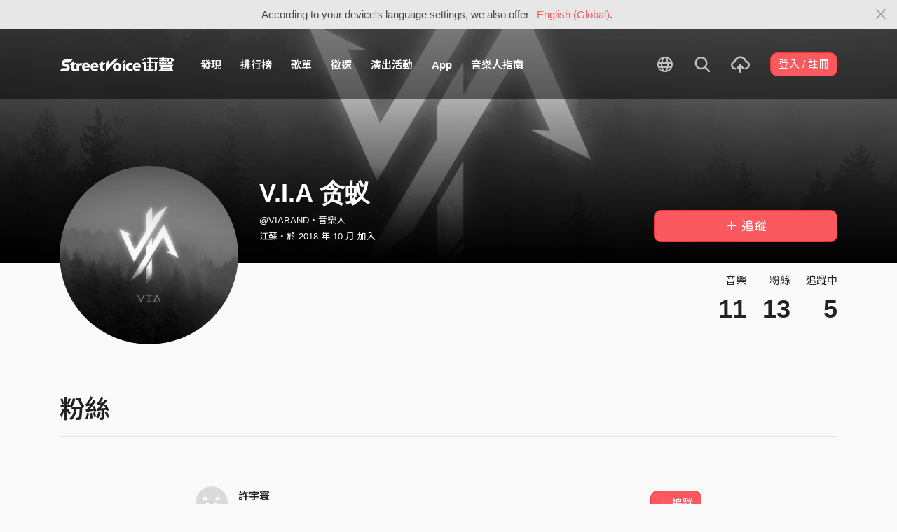

--- FILE ---
content_type: text/html; charset=utf-8
request_url: https://streetvoice.com/VIABAND/followers/
body_size: 8186
content:




<!DOCTYPE html>
<html lang="zh-hant">
    <head>
        <link rel="canonical" href="https://streetvoice.com/VIABAND/followers/" />
        <link rel="alternate" hreflang="zh-Hant" href="https://streetvoice.com/VIABAND/followers/" />
        <link rel="alternate" hreflang="zh-Hans" href="https://streetvoice.cn/VIABAND/followers/" />
        <link rel="alternate" hreflang="x-default" href="https://streetvoice.com/VIABAND/followers/" />
        <meta name="viewport" content="width=device-width, initial-scale=1.0">
        
            <meta name="apple-itunes-app" content="app-id=804704919">
        

        <meta http-equiv="Content-Type" content="text/html; charset=utf-8" />
        <meta name="google-site-verification" content="SE1DBRZPo7RyChFkqH86ZpKDQKt-fNSGj5hYrundemE" />
        <meta property="wb:webmaster" content="03ee74de53ac83f4" />
        <meta property="fb:app_id" content="160149997878" />
        <meta property="og:site_name" content="StreetVoice"/>
        <link rel="shortcut icon" href="https://akstatic.streetvoice.com/asset/images/ico/favicon.ico?v=20210901" />

        

        <title>粉絲 - V.I.A 贪蚁 | StreetVoice 街聲 - 最潮音樂社群</title>

        
        


    
        <link id="js-css" href="https://akstatic.streetvoice.com/asset/style/bootstrap.css?v=20250707" rel="stylesheet" type="text/css" />
    


        <link rel="stylesheet" href="https://akstatic.streetvoice.com/asset/CACHE/css/output.b72ebff1de9d.css" type="text/css">
        <!--[if lt IE 9]>
        <script src="https://oss.maxcdn.com/html5shiv/3.7.2/html5shiv.min.js"></script>
        <script src="https://oss.maxcdn.com/respond/1.4.2/respond.min.js"></script>
        <![endif]-->

        
        <script src="https://akstatic.streetvoice.com/asset/libs/jquery-3.6.0.min.js" type="text/javascript"></script>
        <script src="https://akstatic.streetvoice.com/asset/js/streetvoice.lazyLoad.js"></script>

        
            <!-- Google analytics v4 -->
<!-- Global site tag (gtag.js) - Google Analytics -->
<script async src="https://www.googletagmanager.com/gtag/js?id=G-QJ782WP15Y"></script>
<script>
  window.dataLayer = window.dataLayer || [];
  function gtag(){dataLayer.push(arguments);}
  gtag('js', new Date());

  gtag('config', 'G-QJ782WP15Y');
</script>


            <script>
  var googletagID = 6531201;

  var sizeMapping = {
    banner: [
      [[1320, 400], [1250, 160]],
      [[1200, 400], [1110, 142]],
      [[992, 400], [930, 119]],
      [[0, 0], [315, 100]]
    ],
    'login_banner': [
      [[1320, 400], [823, 560]],
      [[1200, 400], [730, 496]],
      [[992, 400], [530, 360]],
      [[0, 0], [315, 100]]
    ]
  };

  
  var slots = {
    '2016SV_opportunities': {
      size: [[1250, 160], [930, 119], [1110, 142], [315, 100]],
      sizeMapping: sizeMapping['banner']
    },
    '2016SV_Index': {
      size: [[1250, 160], [930, 119], [1110, 142], [315, 100]],
      sizeMapping: sizeMapping['banner']
    },
    '2016SV_accounts_login': {
      size: [[315, 100], [530, 360], [730, 496], [823, 560]],
      sizeMapping: sizeMapping['login_banner']
    },
    '2016SV_music_browse': {
      size: [[1250, 160], [930, 119], [1110, 142], [315, 100]],
      sizeMapping: sizeMapping['banner']
    },
    '2016SV_music_charts': {
      size: [[1250, 160], [930, 119], [1110, 142], [315, 100]],
      sizeMapping: sizeMapping['banner']
    },
    '2016SV_music_mood': {
      size: [[1250, 160], [930, 119], [1110, 142], [315, 100]],
      sizeMapping: sizeMapping['banner']
    },
    '2016SV_music_experts': {
      size: [[1250, 160], [930, 119], [1110, 142], [315, 100]],
      sizeMapping: sizeMapping['banner']
    },
    '2016SV_music_songoftheday': {
      size: [[1250, 160], [930, 119], [1110, 142], [315, 100]],
      sizeMapping: sizeMapping['banner']
    },
    '2016SV_search': {
      size: [[1250, 160], [930, 119], [1110, 142], [315, 100]],
      sizeMapping: sizeMapping['banner']
    },
    'sv_homepage_left_pc_336x280': {
      size: [[336, 280], [300, 250]]
    },
    'sv_homepage_infeed_pc_970x250': {
      size: [[970, 90], [970, 250]]
    },
    'sv_song_atf_pc_728x90': {
      size: [728, 90]
    },
    'sv_song_left_pc_336x280': {
      size: [[300, 250], [336, 280]]
    },
    'sv_charts_left_pc_300x600': {
      size: [[160, 600], [300, 250], [300, 600]]
    },
    'sv_search_atf_pc_300x600': {
      size: [[160, 600], [300, 600], [300, 250]]
    },
    'sv_profile_right_pc_336x280': {
      size: [[300, 250], [336, 280]]
    },
    'sv_profile_footer_pc_970x250': {
      size: [[970, 90], [970, 250]]
    },
    'SV_announcement_right_pc_300x600': {
      size: [[336, 280], [300, 250], [300, 600]]
    },
    '2016SV_work_sidebar': {
      size: [300, 600]
    },
    '2016SV_work_bottom': {
      size: [728, 90]
    }
  };
  

  
</script>

        

        
            
        
    </head>

    <body id="top" class="">
        
            
            
                


  
  <div class="alert alert-gray-light alert-full mb-0 alert-dismissible js-fixed-top-alert">
    <button type="button" class="close" data-dismiss="alert" aria-label="Close"><span class="icon-close"></span></button>

    
    <div class="container text-center">According to your device's language settings, we also offer <a class="text-red ml-2 js-switch-language" href="#">English (Global)</a>.</div>
  </div>
  


            
            
            
        
        

<div id="cookie-alert" class="alert alert-danger alert-full mb-0 d-none js-fixed-top-alert">
    <button id="close-safari-alert" type="button" class="close" data-dismiss="alert" aria-label="Close"><span aria-hidden="true">×</span></button>
    <div class="container text-center">
        Cookie 已被禁用，功能受到限制，請開啓瀏覽器設定重新開啓，或更換瀏覽器重新嘗試
    </div>
</div>


<script>
    window.setBodyClass = function () {
        document.body.classList.remove('with-alert-full-two');
        document.body.classList.remove('with-alert-full');

        if (document.querySelector('.blocked-tags') && document.querySelector('.js-fixed-top-alert:not(.blocked-tags)')) {
            const blockedTags = document.querySelector('.blocked-tags').cloneNode(true);
            document.querySelector('.blocked-tags').remove();
            document.querySelector('.js-fixed-top-alert').parentNode.insertBefore(blockedTags, document.querySelector('.js-fixed-top-alert'));
        }

        const alertAmount = document.querySelectorAll('.js-fixed-top-alert').length;

        if (alertAmount > 0) {
            document.body.classList.add('with-alert-full');
        }

        if (alertAmount === 2) {
            document.body.classList.add('with-alert-full-two');
        }

        if (alertAmount === 3) {
            document.body.classList.add('with-alert-full-three');
        }
    };

    if (navigator.cookieEnabled) {
        document.getElementById('cookie-alert').remove();
    } else {
        document.getElementById('cookie-alert').classList.remove('d-none');
    }
    setBodyClass();
</script>


        
            <!--[if lte IE 8]>
           <div id="top-hat-notif">
               StreetVoice 已完全不支援 IE8 瀏覽器, 建議使用 <a href="http://www.google.com/chromeframe?hl=zh-TW&amp;prefersystemlevel=true" target="_blank">Google Chrome 內嵌瀏覽框。</a>
           </div>
           <![endif]-->
        

        

         
        <div>
            
                <nav class="navbar navbar-expand-lg navbar-dark bg-dark">
                    <div class="container">
                        
                            <a class="navbar-brand" href="/">StreetVoice</a>
                        
                        
                            <div>
                            <button id="mobile-search" class="navbar-toggler" type="button"><span class="icon-search"></span></button>
                            <button id="menu-reveal" class="navbar-toggler" type="button"><span class="icon-menu-hamburger"></span></button>
                            </div>
                            <div class="collapse navbar-collapse justify-content-between">
                                <ul class="navbar-nav mr-auto">
                                    
                                        

<li class="nav-item"><a class="nav-link" href="/music/browse/" data-ga-on="click" data-ga-event-category="click" data-ga-event-type="header" data-ga-event-label="browse">發現</a></li>
<li class="nav-item"><a class="nav-link" href="/music/charts/realtime/all/" data-ga-on="click" data-ga-event-category="click" data-ga-event-type="header" data-ga-event-label="charts">排行榜</a></li>
<li class="nav-item"><a class="nav-link" href="/music/playlists/all/most_liked/" data-ga-on="click" data-ga-event-category="click" data-ga-event-type="header" data-ga-event-label="playlists">歌單</a></li>
<li class="nav-item"><a class="nav-link" href="/opportunities/" data-ga-on="click" data-ga-event-category="click" data-ga-event-type="header" data-ga-event-label="opportunity">徵選</a></li>
<li class="nav-item"><a class="nav-link" href="/gigs/all/0/" data-ga-on="click" data-ga-event-category="click" data-ga-event-type="header" data-ga-event-label="venue activities">演出活動</a></li>
<li class="nav-item"><a class="nav-link" href="https://streetvoice.com/pages/mobile-app/" target="_blank" data-ga-on="click" data-ga-event-category="click" data-ga-event-type="header" data-ga-event-label="APP">App</a></li>
<li class="nav-item"><a class="nav-link" href="https://guide.streetvoice.com/" target="_blank" data-ga-on="click" data-ga-event-category="click" data-ga-event-type="header" data-ga-event-label="guide">音樂人指南</a></li>

<li class="nav-item d-none d-xxl-block"><div class="nav-link"><span class="nav-divider"></span></div></li>

<li class="nav-item d-none d-xxl-block"><a class="nav-link" href="https://packer.streetvoice.com/" target="_blank" data-ga-on="click" data-ga-event-category="click" data-ga-event-type="header" data-ga-event-label="Packer">派歌</a></li>
<li class="nav-item d-none d-xxl-block"><a class="nav-link" href="https://blow.streetvoice.com/" target="_blank" data-ga-on="click" data-ga-event-category="click" data-ga-event-type="header" data-ga-event-label="Blow">吹音樂</a></li>


                                    
                                </ul>
                                <ul id="nav-right-btns" class="navbar-nav align-items-center">
                                    
                                        <li class="nav-item nav-item-icon js-switch-language">
                                            <a class="nav-link" href="#">
                                                <span class="icon-earth"></span>
                                            </a>
                                        </li>
                                    
                                    <li id="react-search" class="nav-item dropdown nav-item-icon"></li>
                                    <li class="nav-item nav-item-icon">
                                        <a href="/music/manage/song/upload/" class="nav-link js-verify-account" data-type="upload" data-ga-on="click" data-ga-event-category="publish_song" data-ga-event-type="upload" data-ga-event-label="upload song"><span class="icon-upload"></span></a>
                                    </li>
                                    
                                </ul>
                            </div>
                        
                    </div>
                </nav>

                <div class="navmenu navmenu-dark fixed-right" id="side-nav">
                </div>

                <div id="side-nav-mask"></div>
                <div id="react-search-sm"></div>
            

            <div id="react-player"></div>

            <script src="/jsi18n/"></script>
            

<script type="text/javascript" src="/djangojs/init.js"></script>

<script>
    window.DJANGO_JS_CSRF = false;
    window.DJANGO_JS_INIT = true;
</script>



<script type="text/javascript" src="https://akstatic.streetvoice.com/asset/js/djangojs/django.min.js?v=20250325"></script>



            
                
                    <div id="pjax-container" class="">
                        

<div class="width-navbar-dark position-relative profile-page-header-wrapper mb-6">
    <div class="profile-cover-block image-upload width-absolute-btn">
        <div class="image-preview">
            <div class="image-preview-item image-preview-item-horizontal_cover_image" style="background-image:url(https://akstatic.streetvoice.com/profile_cover_images/VI/AB/VIABAND/4pzfUC5xmsQFJfNUut4HXh.png?x-oss-process=image/resize,m_fill,h_360,w_1920,limit_0/interlace,1/quality,q_95/format,jpg), url(https://akstatic.streetvoice.com/asset/images/default/img-profile-cover-default.png)"></div>
        </div>
        
    </div>
    <div class="container profile-cover-block-up">
        <div class="row">
            <div class="col-md-3">
                <div class="image-upload width-absolute-btn">
                    <div class="image-preview img-square cover-block img-circle">
                        <div class="image-preview-item image-preview-item-image" style="background-image:url(https://akstatic.streetvoice.com/profile_images/VI/AB/VIABAND/eutF624TXtk7pFU75Q8WJ4.png?x-oss-process=image/resize,m_fill,h_600,w_600,limit_0/interlace,1/quality,q_95/format,jpg), url(https://akstatic.streetvoice.com/asset/images/default/img-profile-head-default.png)"></div>
                    </div>
                    
                </div>
            </div>
            <div class="col-md-9">
                <div class="row row-sm align-items-lg-end mt-3">
                    <div class="col-md-7 col-lg-8 col-xxl-9 text-center text-md-left mb-3 mb-md-0">
                        <h1 class="text-break text-white">
                            V.I.A 贪蚁<a href="#" class="js-accredited" data-accredited-datetime="None"></a>
                        </h1>
                        <h5 class="text-break text-white font-weight-normal mb-2">@VIABAND・音樂人</h5>
                        <h5 class="text-white font-weight-normal mb-0">
                            江蘇・於 2018 年 10 月 加入
                        </h5>
                    </div>
                    <div class="col-md-5 col-lg-4 col-xxl-3 text-center text-md-right">
                        


                        

    
        
            <a data-ga-on="click"
               data-ga-event-category="follow"
               data-ga-event-type="V.I.A 贪蚁 (2331143)"
               data-ga-dimension-value="User profile"
               data-id="2331143"
               class="btn btn-primary btn-block btn-lg js-follow"
               href="#">
                <span class="glyphicon glyphicon-none"></span><span class="follow_text">＋ 追蹤</span>
            </a>
        
    












                    </div>
                </div>
                <div class="profile-page-header-info row">
                    <div class="col-lg-7">
                        
                    </div>
                    <div class="col-lg-5 text-right">
                        <ul class="list-inline justify-content-end">
                            <li class="list-inline-item">
                                <h4 class="font-weight-normal">音樂</h4>
                                
                                    <a href="/VIABAND/songs/"><h4 class="mb-0 font-size-h1" id="countup-music">0</h4></a>
                                
                            </li>
                            <li class="list-inline-item ml-3">
                                <h4 class="font-weight-normal">粉絲</h4>
                                <a href="#" class="js-popup-list" data-type="followers" data-id="2331143"><h4 class="mb-0 font-size-h1" id="countup-follower">0</h4></a>
                            </li>
                            <li class="list-inline-item ml-3">
                                <h4 class="font-weight-normal">追蹤中</h4>
                                <a href="#" class="js-popup-list" data-type="following" data-id="2331143"><h4 class="mb-0 font-size-h1" id="countup-following">0</h4></a>
                            </li>
                        </ul>
                    </div>
                </div>
            </div>
        </div>
    </div>
</div>
<div id="sticky-anchor"></div>

    <div class="container pb-4">
        <h2 class="mb-3 font-size-h1">粉絲</h2>
        <hr class="mb-7"/>
        <div class="row justify-content-center">
            <div class="col-lg-10 col-xl-8">
                
<ul class="item_box_list list-group list-group-flush list-group-song list-group-onebtn mb-5">
    
    
    <li class="list-group-item align-items-center justify-content-between work-item item_box">
        <a href="/steven_hsieh/" class="mr-3">
            <img src="https://akstatic.streetvoice.com/asset/images/default/img-profile-head-default.png?x-oss-process=image/resize,m_fill,h_100,w_100,limit_0/interlace,1/quality,q_95/format,jpg" alt="許宇寰" class="img-lg img-circle" />
        </a>
        <div class="work-item-info">
            <h4 class="text-break">
                <a href="/steven_hsieh/" class="mw-100 d-inline-flex align-items-center">
                    <span class="mw-100 text-truncate d-block">許宇寰</span>
                    
                </a>
            </h4>
            <h5 class="text-truncate">@steven_hsieh</h5>
        </div>
        <div class="text-right w-100p ml-3">
            





    
            
                <a
                    data-ga-on="click"
                    data-ga-event-category="follow"
                    data-ga-event-type="許宇寰 (3068474)"
                    data-ga-dimension-value="Following"
                    data-id="3068474"
                    class="btn btn-primary js-follow"
                    href="#"
                >
                    <span class="follow_text">＋ 追蹤</span>
                </a>
                
            
    








        </div>
    </li>
    
    <li class="list-group-item align-items-center justify-content-between work-item item_box">
        <a href="/U235/" class="mr-3">
            <img src="https://akstatic.streetvoice.com/asset/images/default/img-profile-head-default.png?x-oss-process=image/resize,m_fill,h_100,w_100,limit_0/interlace,1/quality,q_95/format,jpg" alt="solitary_salad_fjh" class="img-lg img-circle" />
        </a>
        <div class="work-item-info">
            <h4 class="text-break">
                <a href="/U235/" class="mw-100 d-inline-flex align-items-center">
                    <span class="mw-100 text-truncate d-block">solitary_salad_fjh</span>
                    
                </a>
            </h4>
            <h5 class="text-truncate">@U235</h5>
        </div>
        <div class="text-right w-100p ml-3">
            





    
            
                <a
                    data-ga-on="click"
                    data-ga-event-category="follow"
                    data-ga-event-type="solitary_salad_fjh (2819529)"
                    data-ga-dimension-value="Following"
                    data-id="2819529"
                    class="btn btn-primary js-follow"
                    href="#"
                >
                    <span class="follow_text">＋ 追蹤</span>
                </a>
                
            
    








        </div>
    </li>
    
    <li class="list-group-item align-items-center justify-content-between work-item item_box">
        <a href="/twilight_wind_ht8/" class="mr-3">
            <img src="https://akstatic.streetvoice.com/asset/images/default/img-profile-head-default.png?x-oss-process=image/resize,m_fill,h_100,w_100,limit_0/interlace,1/quality,q_95/format,jpg" alt="老張" class="img-lg img-circle" />
        </a>
        <div class="work-item-info">
            <h4 class="text-break">
                <a href="/twilight_wind_ht8/" class="mw-100 d-inline-flex align-items-center">
                    <span class="mw-100 text-truncate d-block">老張</span>
                    
                </a>
            </h4>
            <h5 class="text-truncate">@twilight_wind_ht8</h5>
        </div>
        <div class="text-right w-100p ml-3">
            





    
            
                <a
                    data-ga-on="click"
                    data-ga-event-category="follow"
                    data-ga-event-type="老張 (3201624)"
                    data-ga-dimension-value="Following"
                    data-id="3201624"
                    class="btn btn-primary js-follow"
                    href="#"
                >
                    <span class="follow_text">＋ 追蹤</span>
                </a>
                
            
    








        </div>
    </li>
    
    <li class="list-group-item align-items-center justify-content-between work-item item_box">
        <a href="/jlab/" class="mr-3">
            <img src="https://akstatic.streetvoice.com/asset/images/default/img-profile-head-default.png?x-oss-process=image/resize,m_fill,h_100,w_100,limit_0/interlace,1/quality,q_95/format,jpg" alt="yl_orchid88" class="img-lg img-circle" />
        </a>
        <div class="work-item-info">
            <h4 class="text-break">
                <a href="/jlab/" class="mw-100 d-inline-flex align-items-center">
                    <span class="mw-100 text-truncate d-block">yl_orchid88</span>
                    
                </a>
            </h4>
            <h5 class="text-truncate">@jlab</h5>
        </div>
        <div class="text-right w-100p ml-3">
            





    
            
                <a
                    data-ga-on="click"
                    data-ga-event-category="follow"
                    data-ga-event-type="yl_orchid88 (2937472)"
                    data-ga-dimension-value="Following"
                    data-id="2937472"
                    class="btn btn-primary js-follow"
                    href="#"
                >
                    <span class="follow_text">＋ 追蹤</span>
                </a>
                
            
    








        </div>
    </li>
    
    <li class="list-group-item align-items-center justify-content-between work-item item_box">
        <a href="/Altttt_/" class="mr-3">
            <img src="https://akstatic.streetvoice.com/profile_images/Al/tt/Altttt_/WK4JVam4d4BEFzyFnKiiEb.jpg?x-oss-process=image/resize,m_fill,h_100,w_100,limit_0/interlace,1/quality,q_95/format,jpg" alt="皆辛苦" class="img-lg img-circle" />
        </a>
        <div class="work-item-info">
            <h4 class="text-break">
                <a href="/Altttt_/" class="mw-100 d-inline-flex align-items-center">
                    <span class="mw-100 text-truncate d-block">皆辛苦</span>
                    
                </a>
            </h4>
            <h5 class="text-truncate">@Altttt_</h5>
        </div>
        <div class="text-right w-100p ml-3">
            





    
            
                <a
                    data-ga-on="click"
                    data-ga-event-category="follow"
                    data-ga-event-type="皆辛苦 (3058815)"
                    data-ga-dimension-value="Following"
                    data-id="3058815"
                    class="btn btn-primary js-follow"
                    href="#"
                >
                    <span class="follow_text">＋ 追蹤</span>
                </a>
                
            
    








        </div>
    </li>
    
    <li class="list-group-item align-items-center justify-content-between work-item item_box">
        <a href="/plain_hat_ir/" class="mr-3">
            <img src="https://akstatic.streetvoice.com/profile_images/pl/ai/plain_hat_ir/WpZZ6W9wbdSoz7kG3CLsRe.png?x-oss-process=image/resize,m_fill,h_100,w_100,limit_0/interlace,1/quality,q_95/format,jpg" alt="阿玲" class="img-lg img-circle" />
        </a>
        <div class="work-item-info">
            <h4 class="text-break">
                <a href="/plain_hat_ir/" class="mw-100 d-inline-flex align-items-center">
                    <span class="mw-100 text-truncate d-block">阿玲</span>
                    
                </a>
            </h4>
            <h5 class="text-truncate">@plain_hat_ir</h5>
        </div>
        <div class="text-right w-100p ml-3">
            





    
            
                <a
                    data-ga-on="click"
                    data-ga-event-category="follow"
                    data-ga-event-type="阿玲 (1802257)"
                    data-ga-dimension-value="Following"
                    data-id="1802257"
                    class="btn btn-primary js-follow"
                    href="#"
                >
                    <span class="follow_text">＋ 追蹤</span>
                </a>
                
            
    








        </div>
    </li>
    
    <li class="list-group-item align-items-center justify-content-between work-item item_box">
        <a href="/asfcbzq/" class="mr-3">
            <img src="https://akstatic.streetvoice.com/asset/images/default/img-profile-head-default.png?x-oss-process=image/resize,m_fill,h_100,w_100,limit_0/interlace,1/quality,q_95/format,jpg" alt="broken_sunset_mpy" class="img-lg img-circle" />
        </a>
        <div class="work-item-info">
            <h4 class="text-break">
                <a href="/asfcbzq/" class="mw-100 d-inline-flex align-items-center">
                    <span class="mw-100 text-truncate d-block">broken_sunset_mpy</span>
                    
                </a>
            </h4>
            <h5 class="text-truncate">@asfcbzq</h5>
        </div>
        <div class="text-right w-100p ml-3">
            





    
            
                <a
                    data-ga-on="click"
                    data-ga-event-category="follow"
                    data-ga-event-type="broken_sunset_mpy (2957145)"
                    data-ga-dimension-value="Following"
                    data-id="2957145"
                    class="btn btn-primary js-follow"
                    href="#"
                >
                    <span class="follow_text">＋ 追蹤</span>
                </a>
                
            
    








        </div>
    </li>
    
    <li class="list-group-item align-items-center justify-content-between work-item item_box">
        <a href="/AveryKuo/" class="mr-3">
            <img src="https://akstatic.streetvoice.com/profile_images/Av/er/AveryKuo/FwgDpmwjHyypZ3Su5KUs64.jpg?x-oss-process=image/resize,m_fill,h_100,w_100,limit_0/interlace,1/quality,q_95/format,jpg" alt="ㄚ鬼" class="img-lg img-circle" />
        </a>
        <div class="work-item-info">
            <h4 class="text-break">
                <a href="/AveryKuo/" class="mw-100 d-inline-flex align-items-center">
                    <span class="mw-100 text-truncate d-block">ㄚ鬼</span>
                    
                </a>
            </h4>
            <h5 class="text-truncate">@AveryKuo</h5>
        </div>
        <div class="text-right w-100p ml-3">
            





    
            
                <a
                    data-ga-on="click"
                    data-ga-event-category="follow"
                    data-ga-event-type="ㄚ鬼 (2454078)"
                    data-ga-dimension-value="Following"
                    data-id="2454078"
                    class="btn btn-primary js-follow"
                    href="#"
                >
                    <span class="follow_text">＋ 追蹤</span>
                </a>
                
            
    








        </div>
    </li>
    
    <li class="list-group-item align-items-center justify-content-between work-item item_box">
        <a href="/spring_leaf_0we/" class="mr-3">
            <img src="https://akstatic.streetvoice.com/profile_images/sp/ri/spring_leaf_0we/WTeMZswXhr9EQrfqooKaEn.png?x-oss-process=image/resize,m_fill,h_100,w_100,limit_0/interlace,1/quality,q_95/format,jpg" alt="V.I.A乐队" class="img-lg img-circle" />
        </a>
        <div class="work-item-info">
            <h4 class="text-break">
                <a href="/spring_leaf_0we/" class="mw-100 d-inline-flex align-items-center">
                    <span class="mw-100 text-truncate d-block">V.I.A乐队</span>
                    
                </a>
            </h4>
            <h5 class="text-truncate">@spring_leaf_0we</h5>
        </div>
        <div class="text-right w-100p ml-3">
            





    
            
                <a
                    data-ga-on="click"
                    data-ga-event-category="follow"
                    data-ga-event-type="V.I.A乐队 (2194612)"
                    data-ga-dimension-value="Following"
                    data-id="2194612"
                    class="btn btn-primary js-follow"
                    href="#"
                >
                    <span class="follow_text">＋ 追蹤</span>
                </a>
                
            
    








        </div>
    </li>
    
    <li class="list-group-item align-items-center justify-content-between work-item item_box">
        <a href="/Mario_Zhang/" class="mr-3">
            <img src="https://akstatic.streetvoice.com/asset/images/default/img-profile-head-default.png?x-oss-process=image/resize,m_fill,h_100,w_100,limit_0/interlace,1/quality,q_95/format,jpg" alt="summer_shadow_a0p" class="img-lg img-circle" />
        </a>
        <div class="work-item-info">
            <h4 class="text-break">
                <a href="/Mario_Zhang/" class="mw-100 d-inline-flex align-items-center">
                    <span class="mw-100 text-truncate d-block">summer_shadow_a0p</span>
                    
                </a>
            </h4>
            <h5 class="text-truncate">@Mario_Zhang</h5>
        </div>
        <div class="text-right w-100p ml-3">
            





    
            
                <a
                    data-ga-on="click"
                    data-ga-event-category="follow"
                    data-ga-event-type="summer_shadow_a0p (2431707)"
                    data-ga-dimension-value="Following"
                    data-id="2431707"
                    class="btn btn-primary js-follow"
                    href="#"
                >
                    <span class="follow_text">＋ 追蹤</span>
                </a>
                
            
    








        </div>
    </li>
    
</ul>


    
    <div id="js-loader" class="mt-5 mb-5 text-center">
        <button type="button" class="btn btn-white btn-lg btn-loadmore">點我看更多</button>
        <div class="loading-block m-top-4" style="display:none">
            <div class="cs-loader">
                <div class="cs-loader-inner"><label>●</label><label>●</label><label>●</label><label>●</label><label>●</label><label>●</label></div>
            </div>
        </div>
    </div>
    

<div class="nextpage">
    
        <a class="next" href="/VIABAND/followers/?page=2">下一頁</a>
    
</div>

            </div>
        </div>
    </div>

<script>
    $(function(){
        handleDjangoPrerender({
            songs_count: '11',
            followers_count: '13',
            following_count: '5',
            username: 'VIABAND',
            id: '2331143',
            isInDetailPage: false,
        });
        startCountUp("countup-music", DjangoPrerender.songs_count);
        startCountUp("countup-follower", DjangoPrerender.followers_count);
        startCountUp("countup-following", DjangoPrerender.following_count);
        $.loadUrl(['plupload', 'profile']);
        setBodyClass();
    });
</script>

                    </div>
                
            

            
                <div id="react-modal"></div>
                <div id="react-sub-modal"></div>
                
                    

<footer class="footer bg-dark text-white">
    

    <marquee direction="right" scrolldelay="60" class="position-absolute">
        <a
            href="https://guide.streetvoice.com/"
            target="_blank"
            data-ga-on="click"
            data-ga-event-category="click"
            data-ga-event-type="cat run">
            <img src="https://akstatic.streetvoice.com/asset/images/sv-cat.gif" width="20" height="28" border="0" />
        </a>
    </marquee>

    <div class="container">
        <div class="row">
            <div class="col-4 col-md">
                <h3>關於</h3>
                <ul class="list-unstyled">
                    <li><a href="/service/about/">關於街聲</a></li>
                    <li><a href="/service/announcement/">最新消息</a></li>
                    <li><a href="/service/tos/">會員服務條款</a></li>
                    <li><a href="/service/privacy/">隱私權保護政策</a></li>
                    <li><a href="/service/copyright/">著作權保護措施</a></li>
                    <li><a href="/service/disclaimer/">免責聲明</a></li>
                </ul>
            </div>
            <div class="col-4 col-md">
                <h3>商務</h3>
                <ul class="list-unstyled">
                    <li><a href="/service/giveaway/">街聲福利社</a></li>
                    <li><a href="/service/marketing/">行銷業務合作</a></li>
                    <li><a href="/service/campus/">學生 / 校園合作</a></li>
                </ul>
            </div>
            <div class="col-4 col-md">
                <h3>其他</h3>
                <ul class="list-unstyled">
                    <li><a href="/service/recruiting/">人才招募</a></li>
                    <li><a href="/service/mediakits/">StreetVoice 媒體工具</a></li>
                    <li><a href="https://support.streetvoice.com/support/solutions" target="_blank">常見問題 / 幫助中心</a></li>
                    <li><a href="https://guide.streetvoice.com/" target="_blank">音樂人指南</a></li>
                </ul>
            </div>
            <div class="col-12 col-md-5 text-center text-md-left mt-3 mt-md-0">
                <ul class="list-inline">
                    <li class="list-inline-item"><a href="https://www.facebook.com/StreetVoiceTaiwan/" target="_blank" class="btn btn-outline-white btn-circle"><span class="icon-fb"></span></a></li>
                    <li class="list-inline-item"><a href="https://www.instagram.com/streetvoice_tw/" target="_blank" class="btn btn-outline-white btn-circle"><span class="icon-instagram"></span></a></li>
                    <li class="list-inline-item"><a href="https://www.youtube.com/user/StreetVoiceTV" target="_blank" class="btn btn-outline-white btn-circle"><span class="icon-youtube"></span></a></li>
                </ul>
                <p>
                    <a href="/svapp/open_in_web/0/">開啟手機版</a>
                </p>
                <p class="text-muted"><small>

Copyright ©

    2006-2025 StreetVoice 街聲.

</small></p>
            </div>
        </div>
    </div>
</footer>

                
                
                    <script>
                        (function(d){
                            var po = document.createElement('script'); po.type = 'text/javascript'; po.async = true;
                            po.src = 'https://apis.google.com/js/plusone.js';
                            var s = document.getElementsByTagName('script')[0]; s.parentNode.insertBefore(po, s);
                        }(document));
                    </script>
                
                <script>
                    var isAdBlockActive = true;
                    if (window.location.hash === '#_=_') {
                        if (history.replaceState) {
                            var cleanHref = window.location.href.split('#')[0];
                            history.replaceState(null, null, cleanHref);
                        } else {
                            window.location.hash = '';
                        }
                    }
                    var isInappWebview = 'False' === 'True';
                </script>
                <script src="https://akstatic.streetvoice.com/asset/js/ads.js"></script>
                <script src="https://akstatic.streetvoice.com/asset/js/fixed-top-alert.js"></script>
                <script src="https://akstatic.streetvoice.com/asset/js/lazybeforeunveil.js"></script>

                <script src="https://akstatic.streetvoice.com/asset/CACHE/js/output.5ec62dfddbd5.js"></script>
            

            <script src="https://akstatic.streetvoice.com/asset/bundles/vendor-react-c8eddb2e13531230508d.js" ></script>
<script src="https://akstatic.streetvoice.com/asset/bundles/4535-c8eddb2e13531230508d.js" ></script>
<script src="https://akstatic.streetvoice.com/asset/bundles/Modal-c8eddb2e13531230508d.js" ></script>
            <script src="https://akstatic.streetvoice.com/asset/bundles/init-c8eddb2e13531230508d.js" ></script>

            
                <script src="https://akstatic.streetvoice.com/asset/bundles/vendor-react-c8eddb2e13531230508d.js" ></script>
<script src="https://akstatic.streetvoice.com/asset/bundles/MainPlayer-c8eddb2e13531230508d.js" ></script>
                <script src="https://akstatic.streetvoice.com/asset/bundles/vendor-react-c8eddb2e13531230508d.js" ></script>
<script src="https://akstatic.streetvoice.com/asset/bundles/9403-c8eddb2e13531230508d.js" ></script>
<script src="https://akstatic.streetvoice.com/asset/bundles/Dropdown-c8eddb2e13531230508d.js" ></script>
            

            <script src="https://akstatic.streetvoice.com/asset/bundles/vendor-react-c8eddb2e13531230508d.js" ></script>
<script src="https://akstatic.streetvoice.com/asset/bundles/5195-c8eddb2e13531230508d.js" ></script>
<script src="https://akstatic.streetvoice.com/asset/bundles/1460-c8eddb2e13531230508d.js" ></script>
<script src="https://akstatic.streetvoice.com/asset/bundles/SearchSmall-c8eddb2e13531230508d.js" ></script>
            <script src="https://akstatic.streetvoice.com/asset/bundles/vendor-react-c8eddb2e13531230508d.js" ></script>
<script src="https://akstatic.streetvoice.com/asset/bundles/5195-c8eddb2e13531230508d.js" ></script>
<script src="https://akstatic.streetvoice.com/asset/bundles/1460-c8eddb2e13531230508d.js" ></script>
<script src="https://akstatic.streetvoice.com/asset/bundles/Search-c8eddb2e13531230508d.js" ></script>

            
            

<script type="text/javascript">
  var lazyloadUrls = {
    plupload: "https://akstatic.streetvoice.com/asset/libs/plupload/js/plupload.full.min.js",
    qrcode: "https://akstatic.streetvoice.com/asset/libs/qrcode.js",
    daterangepicker: "https://akstatic.streetvoice.com/asset/libs/daterangepicker.js",
    sortable: "https://akstatic.streetvoice.com/asset/libs/html5sortable.min.js",
    textareaAutoHeight: "https://akstatic.streetvoice.com/asset/mobile/libs/textarea-autoheight.min.js",
    Comments: "https://akstatic.streetvoice.com/asset/bundles/vendor-react-c8eddb2e13531230508d.js,https://akstatic.streetvoice.com/asset/bundles/Comments-c8eddb2e13531230508d.js",
    CreatePlaylist: "https://akstatic.streetvoice.com/asset/bundles/vendor-react-c8eddb2e13531230508d.js,https://akstatic.streetvoice.com/asset/bundles/vendor-modal-c8eddb2e13531230508d.js,https://akstatic.streetvoice.com/asset/bundles/vendor-moment-c8eddb2e13531230508d.js,https://akstatic.streetvoice.com/asset/bundles/2414-c8eddb2e13531230508d.js,https://akstatic.streetvoice.com/asset/bundles/8028-c8eddb2e13531230508d.js,https://akstatic.streetvoice.com/asset/bundles/1609-c8eddb2e13531230508d.js,https://akstatic.streetvoice.com/asset/bundles/6944-c8eddb2e13531230508d.js,https://akstatic.streetvoice.com/asset/bundles/251-c8eddb2e13531230508d.js,https://akstatic.streetvoice.com/asset/bundles/1635-c8eddb2e13531230508d.js,https://akstatic.streetvoice.com/asset/bundles/339-c8eddb2e13531230508d.js,https://akstatic.streetvoice.com/asset/bundles/232-c8eddb2e13531230508d.js,https://akstatic.streetvoice.com/asset/bundles/CreatePlaylist-c8eddb2e13531230508d.js",
    ManagePlaylist: "https://akstatic.streetvoice.com/asset/bundles/vendor-react-c8eddb2e13531230508d.js,https://akstatic.streetvoice.com/asset/bundles/vendor-modal-c8eddb2e13531230508d.js,https://akstatic.streetvoice.com/asset/bundles/vendor-moment-c8eddb2e13531230508d.js,https://akstatic.streetvoice.com/asset/bundles/2414-c8eddb2e13531230508d.js,https://akstatic.streetvoice.com/asset/bundles/8028-c8eddb2e13531230508d.js,https://akstatic.streetvoice.com/asset/bundles/2302-c8eddb2e13531230508d.js,https://akstatic.streetvoice.com/asset/bundles/1609-c8eddb2e13531230508d.js,https://akstatic.streetvoice.com/asset/bundles/6944-c8eddb2e13531230508d.js,https://akstatic.streetvoice.com/asset/bundles/251-c8eddb2e13531230508d.js,https://akstatic.streetvoice.com/asset/bundles/1635-c8eddb2e13531230508d.js,https://akstatic.streetvoice.com/asset/bundles/533-c8eddb2e13531230508d.js,https://akstatic.streetvoice.com/asset/bundles/339-c8eddb2e13531230508d.js,https://akstatic.streetvoice.com/asset/bundles/232-c8eddb2e13531230508d.js,https://akstatic.streetvoice.com/asset/bundles/ManagePlaylist-c8eddb2e13531230508d.js",
    CreativeWork: "https://akstatic.streetvoice.com/asset/bundles/vendor-react-c8eddb2e13531230508d.js,https://akstatic.streetvoice.com/asset/bundles/8028-c8eddb2e13531230508d.js,https://akstatic.streetvoice.com/asset/bundles/2302-c8eddb2e13531230508d.js,https://akstatic.streetvoice.com/asset/bundles/1635-c8eddb2e13531230508d.js,https://akstatic.streetvoice.com/asset/bundles/2582-c8eddb2e13531230508d.js,https://akstatic.streetvoice.com/asset/bundles/CreativeWork-c8eddb2e13531230508d.js",
    CreativeWorkPreview: "https://akstatic.streetvoice.com/asset/bundles/vendor-react-c8eddb2e13531230508d.js,https://akstatic.streetvoice.com/asset/bundles/vendor-moment-c8eddb2e13531230508d.js,https://akstatic.streetvoice.com/asset/bundles/350-c8eddb2e13531230508d.js,https://akstatic.streetvoice.com/asset/bundles/CreativeWorkPreview-c8eddb2e13531230508d.js",
    ProfileNews: "https://akstatic.streetvoice.com/asset/bundles/vendor-react-c8eddb2e13531230508d.js,https://akstatic.streetvoice.com/asset/bundles/ProfileNews-c8eddb2e13531230508d.js",
    ManageAlbum: "https://akstatic.streetvoice.com/asset/bundles/vendor-react-c8eddb2e13531230508d.js,https://akstatic.streetvoice.com/asset/bundles/vendor-moment-c8eddb2e13531230508d.js,https://akstatic.streetvoice.com/asset/bundles/2302-c8eddb2e13531230508d.js,https://akstatic.streetvoice.com/asset/bundles/1609-c8eddb2e13531230508d.js,https://akstatic.streetvoice.com/asset/bundles/6944-c8eddb2e13531230508d.js,https://akstatic.streetvoice.com/asset/bundles/8508-c8eddb2e13531230508d.js,https://akstatic.streetvoice.com/asset/bundles/1635-c8eddb2e13531230508d.js,https://akstatic.streetvoice.com/asset/bundles/339-c8eddb2e13531230508d.js,https://akstatic.streetvoice.com/asset/bundles/7886-c8eddb2e13531230508d.js,https://akstatic.streetvoice.com/asset/bundles/ManageAlbum-c8eddb2e13531230508d.js",
    CreateAlbum: "https://akstatic.streetvoice.com/asset/bundles/vendor-react-c8eddb2e13531230508d.js,https://akstatic.streetvoice.com/asset/bundles/vendor-moment-c8eddb2e13531230508d.js,https://akstatic.streetvoice.com/asset/bundles/2302-c8eddb2e13531230508d.js,https://akstatic.streetvoice.com/asset/bundles/1609-c8eddb2e13531230508d.js,https://akstatic.streetvoice.com/asset/bundles/6944-c8eddb2e13531230508d.js,https://akstatic.streetvoice.com/asset/bundles/8508-c8eddb2e13531230508d.js,https://akstatic.streetvoice.com/asset/bundles/1635-c8eddb2e13531230508d.js,https://akstatic.streetvoice.com/asset/bundles/339-c8eddb2e13531230508d.js,https://akstatic.streetvoice.com/asset/bundles/7886-c8eddb2e13531230508d.js,https://akstatic.streetvoice.com/asset/bundles/CreateAlbum-c8eddb2e13531230508d.js",
    ManageSong: "https://akstatic.streetvoice.com/asset/bundles/vendor-react-c8eddb2e13531230508d.js,https://akstatic.streetvoice.com/asset/bundles/vendor-moment-c8eddb2e13531230508d.js,https://akstatic.streetvoice.com/asset/bundles/2302-c8eddb2e13531230508d.js,https://akstatic.streetvoice.com/asset/bundles/1609-c8eddb2e13531230508d.js,https://akstatic.streetvoice.com/asset/bundles/6944-c8eddb2e13531230508d.js,https://akstatic.streetvoice.com/asset/bundles/251-c8eddb2e13531230508d.js,https://akstatic.streetvoice.com/asset/bundles/1635-c8eddb2e13531230508d.js,https://akstatic.streetvoice.com/asset/bundles/2637-c8eddb2e13531230508d.js,https://akstatic.streetvoice.com/asset/bundles/9387-c8eddb2e13531230508d.js,https://akstatic.streetvoice.com/asset/bundles/ManageSong-c8eddb2e13531230508d.js",
    ManageUnalbumSongs: "https://akstatic.streetvoice.com/asset/bundles/vendor-react-c8eddb2e13531230508d.js,https://akstatic.streetvoice.com/asset/bundles/vendor-modal-c8eddb2e13531230508d.js,https://akstatic.streetvoice.com/asset/bundles/vendor-moment-c8eddb2e13531230508d.js,https://akstatic.streetvoice.com/asset/bundles/2414-c8eddb2e13531230508d.js,https://akstatic.streetvoice.com/asset/bundles/8028-c8eddb2e13531230508d.js,https://akstatic.streetvoice.com/asset/bundles/2302-c8eddb2e13531230508d.js,https://akstatic.streetvoice.com/asset/bundles/1609-c8eddb2e13531230508d.js,https://akstatic.streetvoice.com/asset/bundles/6944-c8eddb2e13531230508d.js,https://akstatic.streetvoice.com/asset/bundles/251-c8eddb2e13531230508d.js,https://akstatic.streetvoice.com/asset/bundles/5328-c8eddb2e13531230508d.js,https://akstatic.streetvoice.com/asset/bundles/2451-c8eddb2e13531230508d.js,https://akstatic.streetvoice.com/asset/bundles/ManageUnalbumSongs-c8eddb2e13531230508d.js",
    ManageAllSongs: "https://akstatic.streetvoice.com/asset/bundles/vendor-react-c8eddb2e13531230508d.js,https://akstatic.streetvoice.com/asset/bundles/vendor-modal-c8eddb2e13531230508d.js,https://akstatic.streetvoice.com/asset/bundles/vendor-moment-c8eddb2e13531230508d.js,https://akstatic.streetvoice.com/asset/bundles/2414-c8eddb2e13531230508d.js,https://akstatic.streetvoice.com/asset/bundles/8028-c8eddb2e13531230508d.js,https://akstatic.streetvoice.com/asset/bundles/2302-c8eddb2e13531230508d.js,https://akstatic.streetvoice.com/asset/bundles/1609-c8eddb2e13531230508d.js,https://akstatic.streetvoice.com/asset/bundles/6944-c8eddb2e13531230508d.js,https://akstatic.streetvoice.com/asset/bundles/251-c8eddb2e13531230508d.js,https://akstatic.streetvoice.com/asset/bundles/5328-c8eddb2e13531230508d.js,https://akstatic.streetvoice.com/asset/bundles/2451-c8eddb2e13531230508d.js,https://akstatic.streetvoice.com/asset/bundles/ManageAllSongs-c8eddb2e13531230508d.js",
    RealtimeChart: "https://akstatic.streetvoice.com/asset/bundles/vendor-react-c8eddb2e13531230508d.js,https://akstatic.streetvoice.com/asset/bundles/vendor-moment-c8eddb2e13531230508d.js,https://akstatic.streetvoice.com/asset/bundles/9050-c8eddb2e13531230508d.js,https://akstatic.streetvoice.com/asset/bundles/RealtimeChart-c8eddb2e13531230508d.js",
    VenueActivityForm: "https://akstatic.streetvoice.com/asset/bundles/vendor-react-c8eddb2e13531230508d.js,https://akstatic.streetvoice.com/asset/bundles/vendor-moment-c8eddb2e13531230508d.js,https://akstatic.streetvoice.com/asset/bundles/2302-c8eddb2e13531230508d.js,https://akstatic.streetvoice.com/asset/bundles/2637-c8eddb2e13531230508d.js,https://akstatic.streetvoice.com/asset/bundles/VenueActivityForm-c8eddb2e13531230508d.js",
    VenueActivitySidebar: "https://akstatic.streetvoice.com/asset/bundles/vendor-react-c8eddb2e13531230508d.js,https://akstatic.streetvoice.com/asset/bundles/vendor-moment-c8eddb2e13531230508d.js,https://akstatic.streetvoice.com/asset/bundles/574-c8eddb2e13531230508d.js,https://akstatic.streetvoice.com/asset/bundles/VenueActivitySidebar-c8eddb2e13531230508d.js",
    SearchEditable: "https://akstatic.streetvoice.com/asset/bundles/vendor-react-c8eddb2e13531230508d.js,https://akstatic.streetvoice.com/asset/bundles/5195-c8eddb2e13531230508d.js,https://akstatic.streetvoice.com/asset/bundles/SearchEditable-c8eddb2e13531230508d.js",
    MobileSearch: "https://akstatic.streetvoice.com/asset/bundles/vendor-react-c8eddb2e13531230508d.js,https://akstatic.streetvoice.com/asset/bundles/5369-c8eddb2e13531230508d.js,https://akstatic.streetvoice.com/asset/bundles/MobileSearch-c8eddb2e13531230508d.js",
    Announcement: "https://akstatic.streetvoice.com/asset/bundles/vendor-react-c8eddb2e13531230508d.js,https://akstatic.streetvoice.com/asset/bundles/8028-c8eddb2e13531230508d.js,https://akstatic.streetvoice.com/asset/bundles/1635-c8eddb2e13531230508d.js,https://akstatic.streetvoice.com/asset/bundles/2582-c8eddb2e13531230508d.js,https://akstatic.streetvoice.com/asset/bundles/Announcement-c8eddb2e13531230508d.js",
    H5Comment: "https://akstatic.streetvoice.com/asset/bundles/vendor-react-c8eddb2e13531230508d.js,https://akstatic.streetvoice.com/asset/bundles/H5Comment-c8eddb2e13531230508d.js",
    blacklist: "https://akstatic.streetvoice.com/asset/bundles/blacklist-c8eddb2e13531230508d.js",
    event: "https://akstatic.streetvoice.com/asset/bundles/event-c8eddb2e13531230508d.js",
    wegotyou: "https://akstatic.streetvoice.com/asset/bundles/wegotyou-c8eddb2e13531230508d.js",
    profile: "https://akstatic.streetvoice.com/asset/bundles/profile-c8eddb2e13531230508d.js",
    captcha: "https://akstatic.streetvoice.com/asset/bundles/captcha-c8eddb2e13531230508d.js",
    venueActivity: "https://akstatic.streetvoice.com/asset/bundles/venueActivity-c8eddb2e13531230508d.js",
    CreateFeed: "https://akstatic.streetvoice.com/asset/bundles/vendor-react-c8eddb2e13531230508d.js,https://akstatic.streetvoice.com/asset/bundles/vendor-modal-c8eddb2e13531230508d.js,https://akstatic.streetvoice.com/asset/bundles/vendor-mentions-c8eddb2e13531230508d.js,https://akstatic.streetvoice.com/asset/bundles/vendor-moment-c8eddb2e13531230508d.js,https://akstatic.streetvoice.com/asset/bundles/2414-c8eddb2e13531230508d.js,https://akstatic.streetvoice.com/asset/bundles/8028-c8eddb2e13531230508d.js,https://akstatic.streetvoice.com/asset/bundles/2302-c8eddb2e13531230508d.js,https://akstatic.streetvoice.com/asset/bundles/1609-c8eddb2e13531230508d.js,https://akstatic.streetvoice.com/asset/bundles/6944-c8eddb2e13531230508d.js,https://akstatic.streetvoice.com/asset/bundles/251-c8eddb2e13531230508d.js,https://akstatic.streetvoice.com/asset/bundles/248-c8eddb2e13531230508d.js,https://akstatic.streetvoice.com/asset/bundles/533-c8eddb2e13531230508d.js,https://akstatic.streetvoice.com/asset/bundles/9633-c8eddb2e13531230508d.js,https://akstatic.streetvoice.com/asset/bundles/8607-c8eddb2e13531230508d.js,https://akstatic.streetvoice.com/asset/bundles/CreateFeed-c8eddb2e13531230508d.js",
    EditFeed: "https://akstatic.streetvoice.com/asset/bundles/vendor-react-c8eddb2e13531230508d.js,https://akstatic.streetvoice.com/asset/bundles/vendor-modal-c8eddb2e13531230508d.js,https://akstatic.streetvoice.com/asset/bundles/vendor-mentions-c8eddb2e13531230508d.js,https://akstatic.streetvoice.com/asset/bundles/vendor-moment-c8eddb2e13531230508d.js,https://akstatic.streetvoice.com/asset/bundles/2414-c8eddb2e13531230508d.js,https://akstatic.streetvoice.com/asset/bundles/8028-c8eddb2e13531230508d.js,https://akstatic.streetvoice.com/asset/bundles/2302-c8eddb2e13531230508d.js,https://akstatic.streetvoice.com/asset/bundles/1609-c8eddb2e13531230508d.js,https://akstatic.streetvoice.com/asset/bundles/6944-c8eddb2e13531230508d.js,https://akstatic.streetvoice.com/asset/bundles/251-c8eddb2e13531230508d.js,https://akstatic.streetvoice.com/asset/bundles/248-c8eddb2e13531230508d.js,https://akstatic.streetvoice.com/asset/bundles/533-c8eddb2e13531230508d.js,https://akstatic.streetvoice.com/asset/bundles/9633-c8eddb2e13531230508d.js,https://akstatic.streetvoice.com/asset/bundles/8607-c8eddb2e13531230508d.js,https://akstatic.streetvoice.com/asset/bundles/EditFeed-c8eddb2e13531230508d.js",
    LiveAudioPlayerContainer: "https://akstatic.streetvoice.com/asset/bundles/vendor-react-c8eddb2e13531230508d.js,https://akstatic.streetvoice.com/asset/bundles/LiveAudioPlayer-c8eddb2e13531230508d.js",
    LiveAudioSvg: "https://akstatic.streetvoice.com/asset/bundles/vendor-react-c8eddb2e13531230508d.js,https://akstatic.streetvoice.com/asset/bundles/1609-c8eddb2e13531230508d.js,https://akstatic.streetvoice.com/asset/bundles/251-c8eddb2e13531230508d.js,https://akstatic.streetvoice.com/asset/bundles/LiveAudioSvg-c8eddb2e13531230508d.js",
    Broadcast: "https://akstatic.streetvoice.com/asset/bundles/vendor-react-c8eddb2e13531230508d.js,https://akstatic.streetvoice.com/asset/bundles/Broadcast-c8eddb2e13531230508d.js",
    InsightReportChartLine: "https://akstatic.streetvoice.com/asset/bundles/vendor-react-c8eddb2e13531230508d.js,https://akstatic.streetvoice.com/asset/bundles/vendor-chart-c8eddb2e13531230508d.js,https://akstatic.streetvoice.com/asset/bundles/vendor-moment-c8eddb2e13531230508d.js,https://akstatic.streetvoice.com/asset/bundles/vendor-c8eddb2e13531230508d.js,https://akstatic.streetvoice.com/asset/bundles/1314-c8eddb2e13531230508d.js,https://akstatic.streetvoice.com/asset/bundles/InsightReportChartLine-c8eddb2e13531230508d.js",
    InsightReportChartPie: "https://akstatic.streetvoice.com/asset/bundles/vendor-react-c8eddb2e13531230508d.js,https://akstatic.streetvoice.com/asset/bundles/vendor-chart-c8eddb2e13531230508d.js,https://akstatic.streetvoice.com/asset/bundles/InsightReportChartPie-c8eddb2e13531230508d.js",
    scheduledSong: "https://akstatic.streetvoice.com/asset/bundles/vendor-moment-c8eddb2e13531230508d.js,https://akstatic.streetvoice.com/asset/bundles/scheduledSong-c8eddb2e13531230508d.js",
    ChildComments: "https://akstatic.streetvoice.com/asset/bundles/vendor-react-c8eddb2e13531230508d.js,https://akstatic.streetvoice.com/asset/bundles/ChildComments-c8eddb2e13531230508d.js",
    H5ChildComments: "https://akstatic.streetvoice.com/asset/bundles/vendor-react-c8eddb2e13531230508d.js,https://akstatic.streetvoice.com/asset/bundles/H5ChildComments-c8eddb2e13531230508d.js",
    feedjs: "https://akstatic.streetvoice.com/asset/bundles/feedjs-c8eddb2e13531230508d.js",
    insightjs: "https://akstatic.streetvoice.com/asset/bundles/insightjs-c8eddb2e13531230508d.js",
    accredited: "https://akstatic.streetvoice.com/asset/bundles/accredited-c8eddb2e13531230508d.js",
    regionUtils: "https://akstatic.streetvoice.com/asset/bundles/regionUtils-c8eddb2e13531230508d.js",
    feedUtils: "https://akstatic.streetvoice.com/asset/bundles/2302-c8eddb2e13531230508d.js,https://akstatic.streetvoice.com/asset/bundles/feedUtils-c8eddb2e13531230508d.js",
    giveaway: "https://akstatic.streetvoice.com/asset/bundles/2302-c8eddb2e13531230508d.js,https://akstatic.streetvoice.com/asset/bundles/giveaway-c8eddb2e13531230508d.js",
    BadComment: "https://akstatic.streetvoice.com/asset/bundles/vendor-react-c8eddb2e13531230508d.js,https://akstatic.streetvoice.com/asset/bundles/BadComment-c8eddb2e13531230508d.js",
    H5BadComment: "https://akstatic.streetvoice.com/asset/bundles/vendor-react-c8eddb2e13531230508d.js,https://akstatic.streetvoice.com/asset/bundles/H5BadComment-c8eddb2e13531230508d.js",
    clap: "https://akstatic.streetvoice.com/asset/bundles/clap-c8eddb2e13531230508d.js",
    ClapBankInput: "https://akstatic.streetvoice.com/asset/bundles/vendor-react-c8eddb2e13531230508d.js,https://akstatic.streetvoice.com/asset/bundles/2302-c8eddb2e13531230508d.js,https://akstatic.streetvoice.com/asset/bundles/6944-c8eddb2e13531230508d.js,https://akstatic.streetvoice.com/asset/bundles/5921-c8eddb2e13531230508d.js,https://akstatic.streetvoice.com/asset/bundles/ClapBankInput-c8eddb2e13531230508d.js",
    ClapBranchInput: "https://akstatic.streetvoice.com/asset/bundles/vendor-react-c8eddb2e13531230508d.js,https://akstatic.streetvoice.com/asset/bundles/2302-c8eddb2e13531230508d.js,https://akstatic.streetvoice.com/asset/bundles/6944-c8eddb2e13531230508d.js,https://akstatic.streetvoice.com/asset/bundles/5921-c8eddb2e13531230508d.js,https://akstatic.streetvoice.com/asset/bundles/ClapBranchInput-c8eddb2e13531230508d.js",
    H5UploadSong: "https://akstatic.streetvoice.com/asset/bundles/vendor-react-c8eddb2e13531230508d.js,https://akstatic.streetvoice.com/asset/bundles/H5UploadSong-c8eddb2e13531230508d.js",
    FeedVoted: "https://akstatic.streetvoice.com/asset/bundles/vendor-react-c8eddb2e13531230508d.js,https://akstatic.streetvoice.com/asset/bundles/1609-c8eddb2e13531230508d.js,https://akstatic.streetvoice.com/asset/bundles/251-c8eddb2e13531230508d.js,https://akstatic.streetvoice.com/asset/bundles/FeedVoted-c8eddb2e13531230508d.js",
    Signup: "https://akstatic.streetvoice.com/asset/bundles/vendor-react-c8eddb2e13531230508d.js,https://akstatic.streetvoice.com/asset/bundles/vendor-moment-c8eddb2e13531230508d.js,https://akstatic.streetvoice.com/asset/bundles/2302-c8eddb2e13531230508d.js,https://akstatic.streetvoice.com/asset/bundles/6944-c8eddb2e13531230508d.js,https://akstatic.streetvoice.com/asset/bundles/5668-c8eddb2e13531230508d.js,https://akstatic.streetvoice.com/asset/bundles/Signup-c8eddb2e13531230508d.js",
    ChangeCellphone: "https://akstatic.streetvoice.com/asset/bundles/vendor-react-c8eddb2e13531230508d.js,https://akstatic.streetvoice.com/asset/bundles/vendor-moment-c8eddb2e13531230508d.js,https://akstatic.streetvoice.com/asset/bundles/2302-c8eddb2e13531230508d.js,https://akstatic.streetvoice.com/asset/bundles/6944-c8eddb2e13531230508d.js,https://akstatic.streetvoice.com/asset/bundles/5668-c8eddb2e13531230508d.js,https://akstatic.streetvoice.com/asset/bundles/ChangeCellphone-c8eddb2e13531230508d.js",
    fanclubjs: "https://akstatic.streetvoice.com/asset/bundles/fanclubjs-c8eddb2e13531230508d.js",
    ProfileEdit: "https://akstatic.streetvoice.com/asset/bundles/vendor-react-c8eddb2e13531230508d.js,https://akstatic.streetvoice.com/asset/bundles/vendor-moment-c8eddb2e13531230508d.js,https://akstatic.streetvoice.com/asset/bundles/6944-c8eddb2e13531230508d.js,https://akstatic.streetvoice.com/asset/bundles/ProfileEdit-c8eddb2e13531230508d.js",
    ArtistProfile: "https://akstatic.streetvoice.com/asset/bundles/vendor-react-c8eddb2e13531230508d.js,https://akstatic.streetvoice.com/asset/bundles/vendor-moment-c8eddb2e13531230508d.js,https://akstatic.streetvoice.com/asset/bundles/2302-c8eddb2e13531230508d.js,https://akstatic.streetvoice.com/asset/bundles/6944-c8eddb2e13531230508d.js,https://akstatic.streetvoice.com/asset/bundles/2637-c8eddb2e13531230508d.js,https://akstatic.streetvoice.com/asset/bundles/ArtistProfile-c8eddb2e13531230508d.js",
    readPDF: "https://akstatic.streetvoice.com/asset/bundles/2302-c8eddb2e13531230508d.js,https://akstatic.streetvoice.com/asset/bundles/vendor-c8eddb2e13531230508d.js,https://akstatic.streetvoice.com/asset/bundles/readPDF-c8eddb2e13531230508d.js",
    
  };
</script>


            <script>
                getCurrentUserData();
                handleDjangoPrerender({
                    isIOS: false
                });
            </script>

            
                
                
                    <div id="fb-root"></div>
<script>
  window.fbAsyncInit = function() {
    FB.init({
      appId: '160149997878',
      cookie: true,
      xfbml: true,
      version: 'v2.7'
    });
  };
</script>
<script async defer crossorigin="anonymous" src="https://connect.facebook.net/zh_TW/sdk.js"></script>

                    <script id="twitter-wjs" src="//platform.twitter.com/widgets.js"></script>
                
                
            
        </div>
    </body>
</html>


--- FILE ---
content_type: application/javascript
request_url: https://akstatic.streetvoice.com/asset/bundles/SearchSmall-c8eddb2e13531230508d.js
body_size: 1627
content:
var SearchSmall;(()=>{"use strict";var e,r={OVg2:(e,r,t)=>{t.r(r);var n,o,i=t("q1tI"),s=t.n(i),a=t("i8i4"),u=t("k6Di"),c=t("79Ja"),l=t("5hh5"),f=t("UHbJ"),d=t("udpn"),p=t("zThL"),h=t("17x9"),g=t.n(h),v=t("JYiC"),y=t("Mbtt"),m=t("QlEL");function b(e){var r=function(){if("undefined"==typeof Reflect||!Reflect.construct)return!1;if(Reflect.construct.sham)return!1;if("function"==typeof Proxy)return!0;try{return Boolean.prototype.valueOf.call(Reflect.construct(Boolean,[],(function(){}))),!0}catch(e){return!1}}();return function(){var t,n=(0,d.Z)(e);if(r){var o=(0,d.Z)(this).constructor;t=Reflect.construct(n,arguments,o)}else t=n.apply(this,arguments);return(0,f.Z)(this,t)}}var S=(0,v.Z)()((o=function(e){(0,l.Z)(t,e);var r=b(t);function t(){var e;return(0,u.Z)(this,t),(e=r.call(this)).state={visible:!1},e}return(0,c.Z)(t,[{key:"componentDidMount",value:function(){var e=this;this.props.getSearchHistory(),$("body").on("click","#mobile-search",(function(){var r=e.props,t=r.getHotTag,n=r.onFocus;0===e.props.hotTag.length&&t(),$(".mobile-search-wrapper").addClass("visible"),$("body").addClass("overflow-hidden"),n()})),$("body").on("click",(function(r){$(r.target).parents("#react-search-sm")>0&&0===$(r.target).parents(".dropdown-menu").length&&e.props.clearSuggestions()}))}},{key:"render",value:function(){var e=this.props,r=e.hotTag,t=e.history,n=e.suggestions,o=e.saveToHistory,i=e.clearHistory,a=e.clearSuggestions,u=e.clearInput,c=e.handleHoverSuggestion,l=e.autoComplete,f=e.submit,d=e.refInput,p=e.refDropdownSuggestions,h=e.hideSearch;return s().createElement("div",{className:"mobile-search-wrapper bg-white fixed-top ".concat(this.state.visible?"visible":"")},s().createElement("button",{type:"button",className:"close",onClick:h},s().createElement("span",{className:"icon-close"})),s().createElement("div",{className:"dropdown-search mt-5"},s().createElement("div",{className:"pr-3 pl-3"},s().createElement(m.Z,{hotTag:r,history:t,suggestions:n,saveToHistory:o,clearHistory:i,clearSuggestions:a,clearInput:u,handleHoverSuggestion:c,autoComplete:l,submit:f,refInput:d,refDropdownSuggestions:p,hideSearch:h}))))}}]),t}(i.Component),(0,p.Z)(o,"propTypes",{hotTag:g().array.isRequired,history:g().array.isRequired,suggestions:g().array.isRequired,getHotTag:g().func.isRequired,getSearchHistory:g().func.isRequired,submit:g().func.isRequired,saveToHistory:g().func.isRequired,clearHistory:g().func.isRequired,clearSuggestions:g().func.isRequired,clearInput:g().func.isRequired,handleHoverSuggestion:g().func.isRequired,autoComplete:g().func.isRequired,onFocus:g().func.isRequired,refInput:g().func.isRequired,refDropdownSuggestions:g().func.isRequired}),n=o))||n;const R=(0,y.Z)(S);(0,a.render)(s().createElement(R,null),document.getElementById("react-search-sm"))}},t={};function n(e){var o=t[e];if(void 0!==o)return o.exports;var i=t[e]={exports:{}};return r[e](i,i.exports,n),i.exports}n.m=r,e=[],n.O=(r,t,o,i)=>{if(!t){var s=1/0;for(l=0;l<e.length;l++){for(var[t,o,i]=e[l],a=!0,u=0;u<t.length;u++)(!1&i||s>=i)&&Object.keys(n.O).every((e=>n.O[e](t[u])))?t.splice(u--,1):(a=!1,i<s&&(s=i));if(a){e.splice(l--,1);var c=o();void 0!==c&&(r=c)}}return r}i=i||0;for(var l=e.length;l>0&&e[l-1][2]>i;l--)e[l]=e[l-1];e[l]=[t,o,i]},n.n=e=>{var r=e&&e.__esModule?()=>e.default:()=>e;return n.d(r,{a:r}),r},n.d=(e,r)=>{for(var t in r)n.o(r,t)&&!n.o(e,t)&&Object.defineProperty(e,t,{enumerable:!0,get:r[t]})},n.g=function(){if("object"==typeof globalThis)return globalThis;try{return this||new Function("return this")()}catch(e){if("object"==typeof window)return window}}(),n.o=(e,r)=>Object.prototype.hasOwnProperty.call(e,r),n.r=e=>{"undefined"!=typeof Symbol&&Symbol.toStringTag&&Object.defineProperty(e,Symbol.toStringTag,{value:"Module"}),Object.defineProperty(e,"__esModule",{value:!0})},(()=>{var e={2157:0};n.O.j=r=>0===e[r];var r=(r,t)=>{var o,i,[s,a,u]=t,c=0;if(s.some((r=>0!==e[r]))){for(o in a)n.o(a,o)&&(n.m[o]=a[o]);if(u)var l=u(n)}for(r&&r(t);c<s.length;c++)i=s[c],n.o(e,i)&&e[i]&&e[i][0](),e[i]=0;return n.O(l)},t=self.webpackChunk_name_=self.webpackChunk_name_||[];t.forEach(r.bind(null,0)),t.push=r.bind(null,t.push.bind(t))})();var o=n.O(void 0,[7270,5195,1460],(()=>n("OVg2")));o=n.O(o),SearchSmall=o})();

--- FILE ---
content_type: application/javascript
request_url: https://akstatic.streetvoice.com/asset/bundles/init-c8eddb2e13531230508d.js
body_size: 4224
content:
var init;(()=>{var e,t,o={},n={};function a(e){var t=n[e];if(void 0!==t)return t.exports;var i=n[e]={exports:{}};return o[e](i,i.exports,a),i.exports}a.m=o,a.d=(e,t)=>{for(var o in t)a.o(t,o)&&!a.o(e,o)&&Object.defineProperty(e,o,{enumerable:!0,get:t[o]})},a.f={},a.e=e=>Promise.all(Object.keys(a.f).reduce(((t,o)=>(a.f[o](e,t),t)),[])),a.u=e=>"chunk-"+{149:"checkCommentReportState",2863:"updateShareCount",8439:"readURL"}[e]+"-"+a.h()+".js",a.h=()=>"c8eddb2e13531230508d",a.o=(e,t)=>Object.prototype.hasOwnProperty.call(e,t),e={},t="[name]:",a.l=(o,n,i,r)=>{if(e[o])e[o].push(n);else{var s,l;if(void 0!==i)for(var c=document.getElementsByTagName("script"),d=0;d<c.length;d++){var u=c[d];if(u.getAttribute("src")==o||u.getAttribute("data-webpack")==t+i){s=u;break}}s||(l=!0,(s=document.createElement("script")).charset="utf-8",s.timeout=120,a.nc&&s.setAttribute("nonce",a.nc),s.setAttribute("data-webpack",t+i),s.src=o),e[o]=[n];var p=(t,n)=>{s.onerror=s.onload=null,clearTimeout(f);var a=e[o];if(delete e[o],s.parentNode&&s.parentNode.removeChild(s),a&&a.forEach((e=>e(n))),t)return t(n)},f=setTimeout(p.bind(null,void 0,{type:"timeout",target:s}),12e4);s.onerror=p.bind(null,s.onerror),s.onload=p.bind(null,s.onload),l&&document.head.appendChild(s)}},a.r=e=>{"undefined"!=typeof Symbol&&Symbol.toStringTag&&Object.defineProperty(e,Symbol.toStringTag,{value:"Module"}),Object.defineProperty(e,"__esModule",{value:!0})},a.p="https://akstatic.streetvoice.com/asset/bundles/",(()=>{var e={4410:0};a.f.j=(t,o)=>{var n=a.o(e,t)?e[t]:void 0;if(0!==n)if(n)o.push(n[2]);else{var i=new Promise(((o,a)=>n=e[t]=[o,a]));o.push(n[2]=i);var r=a.p+a.u(t),s=new Error;a.l(r,(o=>{if(a.o(e,t)&&(0!==(n=e[t])&&(e[t]=void 0),n)){var i=o&&("load"===o.type?"missing":o.type),r=o&&o.target&&o.target.src;s.message="Loading chunk "+t+" failed.\n("+i+": "+r+")",s.name="ChunkLoadError",s.type=i,s.request=r,n[1](s)}}),"chunk-"+t,t)}};var t=(t,o)=>{var n,i,[r,s,l]=o,c=0;if(r.some((t=>0!==e[t]))){for(n in s)a.o(s,n)&&(a.m[n]=s[n]);if(l)l(a)}for(t&&t(o);c<r.length;c++)i=r[c],a.o(e,i)&&e[i]&&e[i][0](),e[i]=0},o=self.webpackChunk_name_=self.webpackChunk_name_||[];o.forEach(t.bind(null,0)),o.push=t.bind(null,o.push.bind(o))})();$((function(){function e(){/\/chat\/messenger\//.test(window.location.pathname)||document.querySelector(".no-footer")?$(".footer").hide():($(".footer").show(),document.body.classList.remove("mb-0"))}function t(){$(".js-login-btn").attr("href",Django.url("login")+"?next="+window.location.pathname)}function o(){$("#carousel-comment-song").carousel()}function n(){$("#js-app-comment").html("“".concat(appComments[Math.floor(Math.random()*appComments.length)],"”"))}function i(){document.querySelector(".modal.show:not(#modal-player)")&&document.querySelector(".modal.show:not(#modal-player) .icon-close").click()}var r=!1;$(document).on("pjax:click",(function(e,t){var o=$(t.target);!o.hasClass("js-scroll-0")&&o.parents(".nav-pills").length>0&&0===o.parents("#sticky.stick").length||1===o.parents(".js-no-scroll").length?$.pjax.defaults.scrollTo=!1:$.pjax.defaults.scrollTo=0})),$(document).on("pjax:beforeSend",(function(){if(window.prevPathname=window.location.pathname,window.gUploading){if(!confirm(gettext("文件正在上傳，確定離開?")))return!1;window.gUploading=!1,window.songsArray=[]}else if(window.songsArray&&window.songsArray.length>0){if(!confirm(gettext("文件還沒有保存，確定不保存?")))return!1;window.songsArray=[]}else if(window.editedQuestionsForm){if(!confirm(gettext("你的編輯尚未儲存，確定要離開嗎？")))return!1;window.editedQuestionsForm=!1}$("#side-nav").hasClass("visible")&&$("#side-nav-mask").trigger("click"),sendGAUserInfoEvent()})),$(document).on("pjax:popstate",(function(){destroyShareTooltip(),i(),destroyCarousel()})),$(document).on("pjax:beforeReplace",(function(){destroyShareTooltip(),destroyCarousel()})),$(document).on("pjax:start",(function(){$(".alert-full.blocked-tags").remove(),$(".item_box_list").each((function(){$(this).data("infiniteScroll")&&$(this).infiniteScroll("destroy")})),$(".modal-body").each((function(){$(this).data("infiniteScroll")&&$(this).infiniteScroll("destroy")})),NProgress.start()})),$(document).on("pjax:success",(function(e,t){setBodyClass(),handleReadMore(),updateUnreadNotificationCount(),$(".tooltip.show").remove(),i()})),$(document).on("pjax:end",(function(){setNavbarClass(),NProgress.done(),initAds(),initCarousel(),t(),$("#js-loader").each((function(){var e=$(this);0===e.parents(".modal").length&&e.find(".loading-block").hide().prev(".btn-loadmore").show()})),o(),n(),e(),r=!1,initShareTooltip(),getLikeStatus(),getFollowStatus(),"undefined"!=typeof feedUtils&&feedUtils.destroyLiveAudioPlayer(),"undefined"!=typeof clearCaptchaTimeout&&window.location.pathname!==window.prevPathname&&(window.prevPathname="",clearCaptchaTimeout())})),isInappWebview?$.pjax.disable():($(document).pjax('a:not(a[target="_blank"]):not([no-data-pjax])',"#pjax-container",{timeout:5e3}),$.pjax.defaults.timeout=5e3,$("#pjax-container").on("submit","form[data-pjax]",(function(e){$.pjax.submit(e,"#pjax-container")}))),$(window).bind("beforeunload",(function(){return window.gUploading?gettext("檔案上傳中 ... "):window.songsArray&&window.songsArray.length>0?gettext("文件還沒有保存"):(MainPlayer.saveVolume(),void sendGAUserInfoEvent())})),$(document).ajaxStart((function(){NProgress.start()})),$(document).ajaxStop((function(){NProgress.done()})),$(document).ajaxError((function(e,t){switch(t.status){case 500:Modal.alert();break;case 429:Modal.alertWithMsg(JSON.parse(t.responseText).error.message);break;case 403:/CSRF/.test(t.responseJSON.error.message)&&Modal.alertWithMsg(gettext("狀態異常，建議重新登入"))}})),document.querySelector("#user-box")&&document.querySelector("#user-box").addEventListener("click",(function(){MainPlayer.minimizePlayer()})),$("body").on("click",".js-follow",(function(e){e.preventDefault();var t=this,o=$(t),n=parseInt(t.dataset.id,10),a=t.classList.contains("active");function i(){return new Promise((function(e,i){$.ajax({url:Django.url("api_v5:user-follow",n),type:a?"DELETE":"POST",encoding:"UTF-8",cache:!1,async:!1,dataType:"json",success:function(){t.disabled=!1,$(".js-follow[data-id="+o.data("id")+"]").toggleClass("active"),o.hasClass("btn")&&($("span.follow_text",$(".js-follow[data-id="+o.data("id")+"]")).text(a?gettext("＋ 追蹤"):gettext("已追蹤")),a||o.next(".alert").remove()),0===o.parents(".modal").length&&document.getElementById("countup-follower")&&(DjangoPrerender.followers_count=parseInt(DjangoPrerender.followers_count,10)-(a?1:-1),a?$("#countup-follower").text(DjangoPrerender.followers_count):startCountUp("countup-follower",DjangoPrerender.followers_count)),e()},error:function(e){t.disabled=!1,Modal.alertWithMsg(JSON.parse(e.responseText).error.message),i()}})}))}return t.disabled=!0,window.dimensionValue="Follow",loginRequired().then((function(){a?fetchMyFanclubMemberships().then((function(){var e=myFanclubMemberships.find((function(e){return e.fanclub.user.id===n}));e?(t.disabled=!1,Modal.unfollow(e,(function(){i().then((function(){$.pjax({url:window.location.href,container:"#pjax-container"})}))}))):i()})):i()})),!1})),$("body").on("click",".input-select-all",(function(){$(this).select()})),$("body").on("click",".js-collapse-filter",(function(){var e=$(this).hasClass("collapsed")?gettext("收起"):gettext("展開");$(this).text(e)})),$("body").on("click",".js-logout, .js-login-as",(function(){localStorage.setItem("searchHistory",JSON.stringify([]))})),$("body").on("click",".js-edit-username-for-social-user",(function(){$(this).addClass("disabled")})),$("body").on("change","#id_id_front_image, #id_id_back_image, #id_passbook_image, .clap-acknowledge-form #id_image, #id_payment_request_document",(function(e){var t=this;a.e(8439).then(a.bind(a,"tdq/")).then((function(o){(0,o.default)(t).then((function(){"id_payment_request_document"===e.target.id&&document.querySelector('input[type="submit"][disabled]')&&(document.querySelector('input[type="submit"][disabled]').disabled=!1)}))}))})),$("body").on("click",".image-upload-input, #btn_avatar",(function(e){e.target.value=null})),$("body").on("click",".cat-hand-link",(function(){$("#cat-collapse").collapse("show"),$(".cat-hand-link").tooltip("hide"),r=!0})),$("body").on("click",".js-update-share-count",(function(){var e=this;a.e(2863).then(a.bind(a,"+Pz9")).then((function(t){(0,t.default)($(e).data("type"),$(e).data("id"))}))})),$("body").on("mouseover click",".icon-flash, .icon-question-sign, .author-like-box",(function(){$(this).tooltip("show")})),$("body").on("click",".js-open-copied",(function(){return Modal.copied(this),!1})),$("body").on("click",".js-copy",(function(){copyUrl(this)})),$("body").on("click",".js-switch-language",(function(){return Modal.switchLanguage(),!1})),$("body").on("click",".js-set-dimension-value",(function(){window.dimensionValue=this.dataset.dimensionValue})),$("body").on("click",".js-merch-outbound",(function(e){if(2===Django.context.SITE_ID)return e.preventDefault(),window.open("".concat(origin,"/outbound/?next=").concat(e.currentTarget.href)),!1}));var s,l,c,d=$(window).scrollTop();$(window).on("scroll",(function(){var e=$(this);if(!r&&$("#cat-collapse").length>0&&d<e.scrollTop()&&e.scrollTop()>=.5*($(document).height()-e.height())&&($("#cat-collapse").collapse("show"),r=!0),$("#sticky-anchor").length>0){var t=$("#sticky-anchor").offset().top;d>t&&0!==e.scrollTop()?$("#sticky").addClass("stick"):$("#sticky").removeClass("stick")}d=e.scrollTop()})),window.tracking||(window.tracking=function(){}),isMobile.any&&($.fn.selectpicker.Constructor.DEFAULTS.mobile=!0,$("body").on("click",".transformer-tabs .nav-link",(function(e){return e.preventDefault(),$(".transformer-tabs").find("ul").hasClass("open")?($.pjax({url:e.target.href,container:"#pjax-container"}),$(".transformer-tabs").find("ul").removeClass("open")):$(".transformer-tabs").find("ul").addClass("open"),!1}))),isInappWebview&&document.getElementById("studio-content-wrapper")&&$("body").scrollTo("#studio-content-wrapper",{easing:"swing",duration:350,offset:-64}),initAds(),initCarousel(),t(),e(),window.location.pathname===Django.url("member-manage-account-social-network")?sessionStorage.removeItem("modalRepostState"):sessionStorage.getItem("modalRepostState")?Modal.repost(JSON.parse(sessionStorage.getItem("modalRepostState"))):localStorage.getItem("modalCommentReportState")&&a.e(149).then(a.bind(a,"RYEJ")).then((function(e){(0,e.default)()})),o(),n(),s=document.getElementById("menu-reveal"),l=document.getElementById("side-nav"),c=document.getElementById("side-nav-mask"),s.addEventListener("click",(function(){l.classList.add("visible"),c.classList.add("visible"),document.body.classList.add("overflow-hidden")})),c.addEventListener("click",(function(){l.classList.remove("visible"),c.classList.remove("visible"),document.body.classList.remove("overflow-hidden")})),updateUnreadNotificationCount(),handleReadMore(),!1===JSON.parse(sessionStorage.getItem("userIsAuthenticated"))&&Django.user.is_authenticated&&$.ajax({url:Django.url("api_v5:user-detail","me"),type:"GET",encoding:"UTF-8",cache:!1,async:!1,dataType:"json",success:function(e){/@yahoo/.test(e.email)&&Modal.yahooAlert()}}),sessionStorage.removeItem("userIsAuthenticated"),initShareTooltip(),getLikeStatus(),getFollowStatus()})),init={}})();

--- FILE ---
content_type: application/javascript
request_url: https://akstatic.streetvoice.com/asset/bundles/chunk-2109-c8eddb2e13531230508d.js
body_size: 1753
content:
(self.webpackChunk_name_=self.webpackChunk_name_||[]).push([[2109],{o0o1:(t,e,n)=>{t.exports=n("ls82")},MFXv:(t,e,n)=>{"use strict";n.d(e,{Y$:()=>y,OW:()=>d,Kz:()=>b});var r=n("79Ja"),o=n("k6Di"),c=n("Lr5L"),u=n("5hh5"),i=n("UHbJ"),a=n("udpn"),f=n("zThL");function s(t,e){var n=Object.keys(t);if(Object.getOwnPropertySymbols){var r=Object.getOwnPropertySymbols(t);e&&(r=r.filter((function(e){return Object.getOwnPropertyDescriptor(t,e).enumerable}))),n.push.apply(n,r)}return n}function l(t){for(var e=1;e<arguments.length;e++){var n=null!=arguments[e]?arguments[e]:{};e%2?s(Object(n),!0).forEach((function(e){(0,f.Z)(t,e,n[e])})):Object.getOwnPropertyDescriptors?Object.defineProperties(t,Object.getOwnPropertyDescriptors(n)):s(Object(n)).forEach((function(e){Object.defineProperty(t,e,Object.getOwnPropertyDescriptor(n,e))}))}return t}function p(t){var e=function(){if("undefined"==typeof Reflect||!Reflect.construct)return!1;if(Reflect.construct.sham)return!1;if("function"==typeof Proxy)return!0;try{return Boolean.prototype.valueOf.call(Reflect.construct(Boolean,[],(function(){}))),!0}catch(t){return!1}}();return function(){var n,r=(0,a.Z)(t);if(e){var o=(0,a.Z)(this).constructor;n=Reflect.construct(r,arguments,o)}else n=r.apply(this,arguments);return(0,i.Z)(this,n)}}function y(){return function(t){var e;return e=function(t){(0,u.Z)(n,t);var e=p(n);function n(){var t;(0,o.Z)(this,n);for(var r=arguments.length,u=new Array(r),i=0;i<r;i++)u[i]=arguments[i];return t=e.call.apply(e,[this].concat(u)),(0,f.Z)((0,c.Z)(t),"onDurationchange",(function(e){t.setState(l({},e))})),(0,f.Z)((0,c.Z)(t),"onTimeupdate",(function(e){t.setState(l({},e))})),(0,f.Z)((0,c.Z)(t),"onProgress",(function(e){t.setState(l({},e))})),(0,f.Z)((0,c.Z)(t),"onSeeked",(function(){})),(0,f.Z)((0,c.Z)(t),"onVolumechange",(function(e){t.setState(l({},e))})),(0,f.Z)((0,c.Z)(t),"onEnded",(function(){t.addPlayRecord(1),t.next(!0,!1)})),(0,f.Z)((0,c.Z)(t),"onLoad",(function(){t.player.play(t.state.playInfo.startAt)})),(0,f.Z)((0,c.Z)(t),"onError",(function(e){var n=e.responseJSON.error.code;$.ajax({url:"/api/v5/song/".concat(t.state.currentSong.id,"/hls/file/?failed=true"),type:"POST",encoding:"UTF-8",cache:!1,async:!1,dataType:"json"}),(0===t.state.currentIndex||t.state.isManualPlay)&&/601001|601002/.test(n)&&"undefined"!=typeof Modal&&Modal.fanclubMemberOnly(t.state.currentSong.user.fanclub),t.next(!1,!1)})),t}return(0,r.Z)(n)}(t),(0,f.Z)(e,"displayName",t.displayName||t.name),e}}var d={startAt:0,callback:null},b={playState:"stop",buffer:0,seekingProgress:0,duration:"00:00",elapsed:"00:00",elapsedInSec:0}},Cgo5:(t,e,n)=>{"use strict";n.d(e,{Z:()=>s});var r=n("k6Di"),o=n("79Ja"),c=n("5hh5"),u=n("UHbJ"),i=n("udpn"),a=n("zThL");function f(t){var e=function(){if("undefined"==typeof Reflect||!Reflect.construct)return!1;if(Reflect.construct.sham)return!1;if("function"==typeof Proxy)return!0;try{return Boolean.prototype.valueOf.call(Reflect.construct(Boolean,[],(function(){}))),!0}catch(t){return!1}}();return function(){var n,r=(0,i.Z)(t);if(e){var o=(0,i.Z)(this).constructor;n=Reflect.construct(r,arguments,o)}else n=r.apply(this,arguments);return(0,u.Z)(this,n)}}function s(){return function(t){var e;return e=function(t){(0,c.Z)(n,t);var e=f(n);function n(){return(0,r.Z)(this,n),e.apply(this,arguments)}return(0,o.Z)(n,[{key:"setAudioTitle",value:function(t){$("#audio").attr("title","".concat(t.name," - ").concat(t.user.nickname)),"mediaSession"in navigator&&(navigator.mediaSession.metadata=new MediaMetadata({title:t.name,artist:t.user.nickname||t.user.profile.nickname}))}}]),n}(t),(0,a.Z)(e,"displayName",t.displayName||t.name),e}}},tdif:(t,e,n)=>{"use strict";n.d(e,{Z:()=>r});const r=function(t){return t.slice().sort((function(){return.5-Math.random()}))}},Lr5L:(t,e,n)=>{"use strict";function r(t){if(void 0===t)throw new ReferenceError("this hasn't been initialised - super() hasn't been called");return t}n.d(e,{Z:()=>r})},k6Di:(t,e,n)=>{"use strict";function r(t,e){if(!(t instanceof e))throw new TypeError("Cannot call a class as a function")}n.d(e,{Z:()=>r})},"79Ja":(t,e,n)=>{"use strict";function r(t,e){for(var n=0;n<e.length;n++){var r=e[n];r.enumerable=r.enumerable||!1,r.configurable=!0,"value"in r&&(r.writable=!0),Object.defineProperty(t,r.key,r)}}function o(t,e,n){return e&&r(t.prototype,e),n&&r(t,n),Object.defineProperty(t,"prototype",{writable:!1}),t}n.d(e,{Z:()=>o})},zThL:(t,e,n)=>{"use strict";function r(t,e,n){return e in t?Object.defineProperty(t,e,{value:n,enumerable:!0,configurable:!0,writable:!0}):t[e]=n,t}n.d(e,{Z:()=>r})},udpn:(t,e,n)=>{"use strict";function r(t){return r=Object.setPrototypeOf?Object.getPrototypeOf:function(t){return t.__proto__||Object.getPrototypeOf(t)},r(t)}n.d(e,{Z:()=>r})},"5hh5":(t,e,n)=>{"use strict";n.d(e,{Z:()=>o});var r=n("PCpq");function o(t,e){if("function"!=typeof e&&null!==e)throw new TypeError("Super expression must either be null or a function");t.prototype=Object.create(e&&e.prototype,{constructor:{value:t,writable:!0,configurable:!0}}),Object.defineProperty(t,"prototype",{writable:!1}),e&&(0,r.Z)(t,e)}},UHbJ:(t,e,n)=>{"use strict";n.d(e,{Z:()=>c});var r=n("lIP5"),o=n("Lr5L");function c(t,e){if(e&&("object"===(0,r.Z)(e)||"function"==typeof e))return e;if(void 0!==e)throw new TypeError("Derived constructors may only return object or undefined");return(0,o.Z)(t)}},PCpq:(t,e,n)=>{"use strict";function r(t,e){return r=Object.setPrototypeOf||function(t,e){return t.__proto__=e,t},r(t,e)}n.d(e,{Z:()=>r})},lIP5:(t,e,n)=>{"use strict";function r(t){return r="function"==typeof Symbol&&"symbol"==typeof Symbol.iterator?function(t){return typeof t}:function(t){return t&&"function"==typeof Symbol&&t.constructor===Symbol&&t!==Symbol.prototype?"symbol":typeof t},r(t)}n.d(e,{Z:()=>r})}}]);

--- FILE ---
content_type: application/javascript
request_url: https://akstatic.streetvoice.com/asset/js/streetvoice.lazyLoad.js
body_size: 197
content:
$(function () {
  var removeUrl = function (urlNamesArr) {
    urlNamesArr.forEach(function (name) {
      delete lazyloadUrls[name];
    });
  };

  var _loadUrl = function (urls, cb) {
    $.ajax({
      url: urls[0],
      dataType: 'script',
      async: true,
      cache: true,
      success: function () {
        urls.splice(0, 1);
        if (urls.length > 0) {
          _loadUrl(urls, cb);
        } else {
          cb();
        }
      }
    });
  };

  // @param urlNames {string || array}
  // @param callback {function || null}
  $.loadUrl = function (urlNames, callback) {
    var _callback = callback || function () {};
    var urlNamesArr = urlNames instanceof Array ? urlNames : urlNames.split(',');
    urlNamesArr = urlNamesArr.filter(function (name) {
      return lazyloadUrls[name];
    });

    var urls = urlNamesArr.map(function (name) {
      return lazyloadUrls[name].split(',');
    });

    if (urls.length === 0) {
      _callback();
    } else {
      urls = urls.reduce(function (a, b) { // flatten
        return a.concat(b);
      });
      _loadUrl(urls, function () {
        removeUrl(urlNamesArr);
        _callback();
      });
    }
  };
});


--- FILE ---
content_type: application/javascript
request_url: https://akstatic.streetvoice.com/asset/bundles/profile-c8eddb2e13531230508d.js
body_size: 1066
content:
var profile;(()=>{var e,r,t={},a={};function o(e){var r=a[e];if(void 0!==r)return r.exports;var n=a[e]={exports:{}};return t[e](n,n.exports,o),n.exports}o.m=t,o.d=(e,r)=>{for(var t in r)o.o(r,t)&&!o.o(e,t)&&Object.defineProperty(e,t,{enumerable:!0,get:r[t]})},o.f={},o.e=e=>Promise.all(Object.keys(o.f).reduce(((r,t)=>(o.f[t](e,r),r)),[])),o.u=e=>"chunk-editCoverAndAvatar-"+o.h()+".js",o.h=()=>"c8eddb2e13531230508d",o.o=(e,r)=>Object.prototype.hasOwnProperty.call(e,r),e={},r="[name]:",o.l=(t,a,n,i)=>{if(e[t])e[t].push(a);else{var d,l;if(void 0!==n)for(var u=document.getElementsByTagName("script"),c=0;c<u.length;c++){var s=u[c];if(s.getAttribute("src")==t||s.getAttribute("data-webpack")==r+n){d=s;break}}d||(l=!0,(d=document.createElement("script")).charset="utf-8",d.timeout=120,o.nc&&d.setAttribute("nonce",o.nc),d.setAttribute("data-webpack",r+n),d.src=t),e[t]=[a];var f=(r,a)=>{d.onerror=d.onload=null,clearTimeout(v);var o=e[t];if(delete e[t],d.parentNode&&d.parentNode.removeChild(d),o&&o.forEach((e=>e(a))),r)return r(a)},v=setTimeout(f.bind(null,void 0,{type:"timeout",target:d}),12e4);d.onerror=f.bind(null,d.onerror),d.onload=f.bind(null,d.onload),l&&document.head.appendChild(d)}},o.r=e=>{"undefined"!=typeof Symbol&&Symbol.toStringTag&&Object.defineProperty(e,Symbol.toStringTag,{value:"Module"}),Object.defineProperty(e,"__esModule",{value:!0})},o.p="https://akstatic.streetvoice.com/asset/bundles/",(()=>{var e={6845:0};o.f.j=(r,t)=>{var a=o.o(e,r)?e[r]:void 0;if(0!==a)if(a)t.push(a[2]);else{var n=new Promise(((t,o)=>a=e[r]=[t,o]));t.push(a[2]=n);var i=o.p+o.u(r),d=new Error;o.l(i,(t=>{if(o.o(e,r)&&(0!==(a=e[r])&&(e[r]=void 0),a)){var n=t&&("load"===t.type?"missing":t.type),i=t&&t.target&&t.target.src;d.message="Loading chunk "+r+" failed.\n("+n+": "+i+")",d.name="ChunkLoadError",d.type=n,d.request=i,a[1](d)}}),"chunk-"+r,r)}};var r=(r,t)=>{var a,n,[i,d,l]=t,u=0;if(i.some((r=>0!==e[r]))){for(a in d)o.o(d,a)&&(o.m[a]=d[a]);if(l)l(o)}for(r&&r(t);u<i.length;u++)n=i[u],o.o(e,n)&&e[n]&&e[n][0](),e[n]=0},t=self.webpackChunk_name_=self.webpackChunk_name_||[];t.forEach(r.bind(null,0)),t.push=r.bind(null,t.push.bind(t))})();$((function(){$("body").on("change","#manage_profile_edit_avatar_and_cover #id_horizontal_cover_image, #manage_profile_edit_avatar_and_cover #id_vertical_cover_image, #manage_profile_edit_avatar_and_cover #id_image,  #btn_avatar",(function(){var e=this;o.e(6065).then(o.bind(o,"CrWf")).then((function(r){(0,r.default)(e)}))}))})),profile={}})();